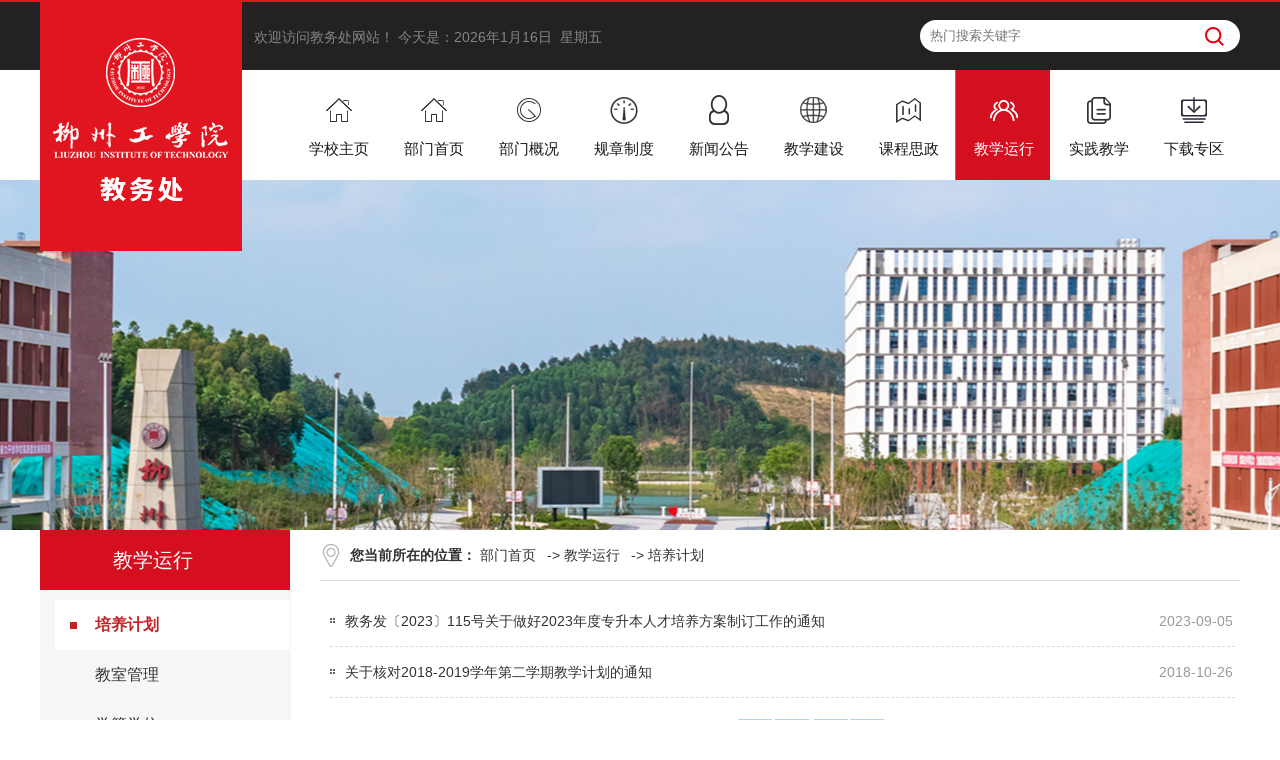

--- FILE ---
content_type: text/html
request_url: https://www.lzhit.edu.cn/jw/jxyx/pyjh.htm
body_size: 5269
content:
<!DOCTYPE html>
<html>
    <head>
        <title>培养计划-柳州工学院教务处</title><META Name="keywords" Content="柳州工学院教务处,培养计划" />

        <meta charset="UTF-8">
        <link href="../css/style.css" rel="stylesheet" type="text/css" />
                <script src="../js/bdtxk.js" type="text/javascript"></script>
        <script src="../js/common.js" type="text/javascript"></script>
        <!--[if lt IE 9]><script src="../js/html5.js"></script><![endif]-->
    <!--Announced by Visual SiteBuilder 9-->
<link rel="stylesheet" type="text/css" href="../_sitegray/_sitegray_d.css" />
<script language="javascript" src="../_sitegray/_sitegray.js"></script>
<!-- CustomerNO:77656262657232307c7547575257544303070003 -->
<link rel="stylesheet" type="text/css" href="../list.vsb.css" />
<script type="text/javascript" src="/system/resource/js/counter.js"></script>
<script type="text/javascript">_jsq_(1035,'/list.jsp',-1,2017654557)</script>
</head>
    <body>

<div id="header">
            <div class="top-wrap">
                <div class="top-wrap-box">
                    <div class="logo"><!--#begineditable name="LOGO" viewid="1092298" tagname="LOGO" action="" layout="" contype="" stylesysid="" template="" tplstyle="" clone="" istemp=""-->
<!-- 网站logo图片地址请在本组件"内容配置-网站logo"处填写 -->
<a href="../index.htm"><img src="../images/logo.png" alt="logo"></a><!--#endeditable--></div>
                    <div class="head-we-box">
                        <!--#begineditable name="顶部超文本" viewid="1092294" tagname="顶部超文本" action="" layout="" contype="" stylesysid="" template="" tplstyle="" clone="" istemp=""--><script language="javascript" src="/system/resource/js/news/mp4video.js"></script>
<span> 欢迎访问教务处网站！ </span><!--#endeditable-->今天是：<div style="float:right;"><!--#begineditable name="文本日历" viewid="1092295" tagname="文本日历" action="" layout="" contype="" stylesysid="" template="" tplstyle="" clone="" istemp=""--><script language="javascript" src="/system/resource/js/calendar/simple.js"></script>               
<script language="JavaScript">
//阳历
var c_Calendar1092295EnDateString;

var c_Calendar1092295WeekDayString;

//阴历
var c_Calendar1092295CnDateString;
//节气
var c_Calendar1092295JQString;
//年
var c_Calendar1092295YearString;
//月
var c_Calendar1092295MonthString;
//日
var c_Calendar1092295DayString;
//周
var c_Calendar1092295WeekString;
function RunGLNL1092295()
{          
    var  sc =new Simple_Calendar ();
    sc.init();
    c_Calendar1092295CnDateString=sc.getCnDateString();
    c_Calendar1092295WeekDayString=sc.getCalendarWeekString();
    c_Calendar1092295JQString=sc.getJQString();
    c_Calendar1092295EnDateString=sc.getEnDateString();
    c_Calendar1092295YearString=sc.getYearString();
    c_Calendar1092295MonthString=sc.getMonthString();
    c_Calendar1092295DayString=sc.getDayString();
    c_Calendar1092295WeekString=sc.getWeekString();
}
RunGLNL1092295();
document.write('<div id="c_lunar1092295"   >');       
document.write(c_Calendar1092295EnDateString);
document.write("&nbsp;&nbsp;"+c_Calendar1092295WeekDayString);



document.write("</div>");

</script>
<!--#endeditable-->
                     </div></div>
                    <div class="top-search-box">
                         <!--#begineditable name="全文检索" viewid="1092296" tagname="全文检索" action="" layout="" contype="" stylesysid="" template="" tplstyle="" clone="" istemp=""--><script type="text/javascript">
    function _nl_ys_check(){
        
        var keyword = document.getElementById('showkeycode1092296').value;
        if(keyword==null||keyword==""){
            alert("请输入你要检索的内容！");
            return false;
        }
        if(window.toFF==1)
        {
            document.getElementById("lucenenewssearchkeyword1092296").value = Simplized(keyword );
        }else
        {
            document.getElementById("lucenenewssearchkeyword1092296").value = keyword;            
        }
        var  base64 = new Base64();
        document.getElementById("lucenenewssearchkeyword1092296").value = base64.encode(document.getElementById("lucenenewssearchkeyword1092296").value);
        new VsbFormFunc().disableAutoEnable(document.getElementById("showkeycode1092296"));
        return true;
    } 
</script>
<form action="../sj_list.jsp?wbtreeid=1035" method="post" id="au3a" name="au3a" onsubmit="return _nl_ys_check()" style="display: inline">
 <input type="hidden" id="lucenenewssearchkeyword1092296" name="lucenenewssearchkeyword" value=""><input type="hidden" id="_lucenesearchtype1092296" name="_lucenesearchtype" value="1"><input type="hidden" id="searchScope1092296" name="searchScope" value="1">
<input name="showkeycode" id="showkeycode1092296" class="search-input" type="text" name="keywords" placeholder="热门搜索关键字" value="" autocomplete="off" />

 <input class="search-btn" type="submit" align="absmiddle" value="" style="cursor: hand" />
 
</form><script language="javascript" src="/system/resource/js/base64.js"></script><script language="javascript" src="/system/resource/js/formfunc.js"></script>
<!--#endeditable-->
                    </div>
                </div>
            </div>

            <div class="header-menu">
               <!--#begineditable name="网站导航" viewid="1092297" tagname="网站导航" action="" layout="" contype="" stylesysid="" template="" tplstyle="" clone="" istemp=""--><ul>
<li>
                        <a href="https://www.lzhit.edu.cn/">
                            <span class="menu-icon menu-icon-1"></span>
                            <span class="menu-font">学校主页</span>
                        </a>
                    </li>


   
<li>
                        <a href="../index.htm">
                            <span class="menu-icon menu-icon-2"></span>
                            <span class="menu-font">部门首页</span>
                        </a>
                    </li>


   
<li>
                        <a href="../bmgk.htm">
                            <span class="menu-icon menu-icon-3"></span>
                            <span class="menu-font">部门概况</span>
                        </a>
  <ul>

                      
                            <li><a href="../bmgk/bmjj.htm">部门简介</a></li>
                           
                      

                      
                            <li><a href="../bmgk/jgsz.htm">机构设置</a></li>
                           
                      

                      
                            <li><a href="../bmgk/lxwm.htm">联系我们</a></li>
                           
                      
  </ul>
                    </li>


   
<li>
                        <a href="../gzzd.htm">
                            <span class="menu-icon menu-icon-4"></span>
                            <span class="menu-font">规章制度</span>
                        </a>
  <ul>

                      
                            <li><a href="../gzzd/gjzc.htm">国家政策</a></li>
                           
                      

                      
                            <li><a href="../gzzd/xxzd.htm">学校制度</a></li>
                           
                      
  </ul>
                    </li>


   
<li>
                        <a href="../xwgg.htm">
                            <span class="menu-icon menu-icon-5"></span>
                            <span class="menu-font">新闻公告</span>
                        </a>
  <ul>

                      
                            <li><a href="../xwgg/xwzx.htm">新闻中心</a></li>
                           
                      

                      
                            <li><a href="../xwgg/tzgg.htm">通知公告</a></li>
                           
                      
  </ul>
                    </li>


   
<li>
                        <a href="../jxjs.htm">
                            <span class="menu-icon menu-icon-6"></span>
                            <span class="menu-font">教学建设</span>
                        </a>
  <ul>

                      
                            <li><a href="../jxjs/jxgg.htm">教学改革</a></li>
                           
                      

                      
                            <li><a href="../jxjs/jxzl.htm">教学质量</a></li>
                           
                      

                      
                            <li><a href="../jxjs/jxcg.htm">教学成果</a></li>
                           
                      

                      
                            <li><a href="../jxjs/zyjs.htm">专业建设</a></li>
                           
                      

                      
                            <li><a href="../jxjs/kcjs.htm">课程建设</a></li>
                           
                      

                      
                            <li><a href="../jxjs/jcjs.htm">教材建设</a></li>
                           
                      
  </ul>
                    </li>


   
<li>
                        <a href="../kcsz.htm">
                            <span class="menu-icon menu-icon-7"></span>
                            <span class="menu-font">课程思政</span>
                        </a>
                    </li>


   
<li>
                        <a href="../jxyx.htm" class="active">
                            <span class="menu-icon menu-icon-8"></span>
                            <span class="menu-font">教学运行</span>
                        </a>
  <ul>

                      
                            <li><a href="pyjh.htm">培养计划</a></li>
                           
                      

                      
                            <li><a href="jsgl.htm">教室管理</a></li>
                           
                      

                      
                            <li><a href="xjxw.htm">学籍学位</a></li>
                           
                      

                      
                            <li><a href="cjgl.htm">成绩管理</a></li>
                           
                      

                      
                            <li><a href="ksgl.htm">考试管理</a></li>
                           
                      
  </ul>
                    </li>


   
<li>
                        <a href="../sjjx.htm">
                            <span class="menu-icon menu-icon-9"></span>
                            <span class="menu-font">实践教学</span>
                        </a>
  <ul>

                      
                            <li><a href="../sjjx/sjjxgl_.htm">实践教学管理 </a></li>
                           
                      

                      
                            <li><a href="../sjjx/bylw_sj_1.htm">毕业论文(设计)</a></li>
                           
                      

                      
                            <li><a href="../sjjx/sysgl.htm">实验室管理</a></li>
                           
                      

                      
                            <li><a href="../sjjx/xkjs.htm">学科竞赛</a></li>
                           
                      
  </ul>
                    </li>


   
<li>
                        <a href="../xzzq.htm">
                            <span class="menu-icon menu-icon-10"></span>
                            <span class="menu-font">下载专区</span>
                        </a>
  <ul>

                      
                            <li><a href="../xzzq/jsxz.htm">教师下载</a></li>
                           
                      

                      
                            <li><a href="../xzzq/xsxz.htm">学生下载</a></li>
                           
                      
  </ul>
                    </li>


   
</ul><!--#endeditable-->
            </div>

        </div>

<!--#begineditable name="装饰图片" viewid="1092307" tagname="装饰图片" action="" layout="" contype="" stylesysid="" template="" tplstyle="" clone="" istemp=""--><div class="nybanner" style="background:url(../images/beidamen.jpg) top center no-repeat"></div><!--#endeditable-->
<div class="ny">
  <div class="ny_left fl">
<div class="ny_left_top"><h2><!--#begineditable name="栏目名称" viewid="1092310" tagname="栏目名称" action="" layout="" contype="" stylesysid="" template="" tplstyle="" clone="" istemp=""-->教学运行<!--#endeditable--></h2></div>
<div class="snav">
<!--#begineditable name="二级导航" viewid="1092311" tagname="二级导航" action="" layout="" contype="" stylesysid="" template="" tplstyle="" clone="" istemp=""--><ul>
<li class="on"><a href="pyjh.htm" class="s1">培养计划</a>


</li>
   
<li><a href="jsgl.htm" class="s1">教室管理</a>


</li>
   
<li><a href="xjxw.htm" class="s1">学籍学位</a>


</li>
   
<li><a href="cjgl.htm" class="s1">成绩管理</a>


</li>
   
<li><a href="ksgl.htm" class="s1">考试管理</a>


</li>
   
</ul><!--#endeditable-->
<div class="clear"></div>
    </div>
</div>

<div class="ny_right fr">
<div class="nytit"><b>您当前所在的位置：</b><!--#begineditable name="当前位置" viewid="1092308" tagname="当前位置" action="" layout="" contype="" stylesysid="" template="" tplstyle="" clone="" istemp=""--> 
                        <a href="../index.htm">部门首页</a>
                -&gt;
                <a href="../jxyx.htm">教学运行</a>
                -&gt;
                <a href="pyjh.htm">培养计划</a>
<!--#endeditable--></div>
      <div class="ny_right_con">
     <div class="Newslist">
<!--#begineditable name="静态翻页列表" viewid="1092312" tagname="静态翻页列表" action="" layout="" contype="" stylesysid="" template="" tplstyle="" clone="" istemp="true"-->

<script language="javascript" src="/system/resource/js/dynclicks.js"></script><script language="javascript" src="/system/resource/js/news/statpagedown.js"></script>    <UL>
            <li id="line_u9_0">
            <span>2023-09-05</span><a href="../info/1035/1156.htm" target="_blank" title="教务发〔2023〕115号关于做好2023年度专升本人才培养方案制订工作的通知">教务发〔2023〕115号关于做好2023年度专升本人才培养方案制订工作的通知</a>
          </li>
        <span id="section_u9_0" style="display:none;"><hr style="height:0px;border:none;border-top:0px dashed #CCCCCC;"></span>
        <li id="line_u9_1">
            <span>2018-10-26</span><a href="../info/1035/1157.htm" target="_blank" title="关于核对2018-2019学年第二学期教学计划的通知">关于核对2018-2019学年第二学期教学计划的通知</a>
          </li>
        <span id="section_u9_1" style="display:none;"><hr style="height:0px;border:none;border-top:0px dashed #CCCCCC;"></span>
    </UL>
    
     
    
    
    
    <div align="center" style="margin:20px 0;"><INPUT TYPE="hidden" NAME="actiontype" VALUE=""><input type="hidden" name="_scode_" value="1714013177796"><input type="hidden" name="urltype" value="tree.TreeTempUrl"><input type="hidden" name="wbtreeid" value="1035"><input type="hidden" name="outFlag" value="false">
<style type="text/css">
.headStylede8x7njmik, .headStylede8x7njmik td, .headStylede8x7njmik div {font-size: 12px;font-family:宋体; color: #000000; margin-left: auto; margin-right: auto; line-height:14px;}
.defaultButtonStyle {font-size: 12px;font-family:宋体; height:20px;color: #000000;BORDER: #AFD5F5 1px solid; margin: 0px;padding: 0px; FILTER:progid:DXImageTransform.Microsoft.Gradient(GradientType=0,StartColorStr=#ffffff, EndColorStr=#BDDBF7);  CURSOR: pointer; line-height:14px;background:-webkit-gradient(linear, 0 0, 0 100%, from(#ffffff), to(#BDDBF7));background: -moz-linear-gradient( top,#ffffff,#BDDBF7);background:-ms-linear-gradient(top,#ffffff 0%,#bddbf7 100%);}
.defaultinputStyle {font-size: 12px;font-family:宋体; height:20px; border:1px solid #AFD5F5; line-height:14px;}
.colHeader {font-size: 12px;font-family:宋体; line-height:14px;}
.headStylede8x7njmik a, .pageList .this-page {font-size: 12px;font-family:宋体; display:inline-block; height:14px; padding: 2px 4px; border: solid 1px #AFD5F5; background: #fff; text-decoration: none; MARGIN-RIGHT: 1px;line-height:14px;}
.headStylede8x7njmik a:visited {font-size: 12px;font-family:宋体; color: #000000; text-decoration: none; line-height:14px;}
.headStylede8x7njmik .PrevDisabled {font-size: 12px;font-family:宋体; display:inline-block;height:14px;  margin-right: 3px; padding: 2px 4px; background: #fff;color:#ccc;border: solid 1px #AFD5F5; line-height:14px;}
.headStylede8x7njmik .SelectList {font-size: 12px;font-family:宋体;line-height:14px;}
.headStylede8x7njmik .Prev { font-size: 12px;font-family:宋体; margin-right: 3px; padding: 2px 4px;line-height:14px;}
.headStylede8x7njmik .break {font-size: 12px;font-family:宋体; border: none; text-decoration: none; line-height:14px;}
.headStylede8x7njmik .NextDisabled { font-size: 12px;font-family:宋体;display:inline-block; height:14px; margin-left: 2px; padding: 2px 4px;background: #fff;color:#ccc;border: solid 1px #AFD5F5; line-height:14px;}
.headStylede8x7njmik .Next { font-size: 12px;font-family:宋体; margin-left: 2px; padding: 2px 4px;line-height:14px;}
.headStylede8x7njmik .this-page {font-size: 12px;font-family:宋体;display:inline-block;height:14px;padding: 2px 4px; border: solid 1px #AFD5F5; background: #E1F0FD; font-weight: bold; color:black; MARGIN-RIGHT: 1px;line-height:14px;}
.headStylede8x7njmik a:hover {font-size: 12px;font-family:宋体;color: black; background: #EFF7FE; border-color: #AFD5F5; text-decoration: none;line-height:14px;}
.headStylede8x7njmik a:link {font-size: 12px;font-family:宋体;color: #000000; text-decoration: none;line-height:14px;}
.headStylede8x7njmik a:active { font-size: 12px;font-family:宋体;color: black; text-decoration: none; background: #EFF7FE; line-height:14px;}
</style><script language="javascript" src="/system/resource/js/gotopage.js"></script><script type="text/javascript">function a1092312_gopage_fun(){_simple_list_gotopage_fun(1,'a1092312GOPAGE',2)}</script><table cellspacing="0" cellpadding="0" border="0"><TR><td colspan="0"><table cellspacing="0" class="headStylede8x7njmik" width="100%" cellpadding="1"><tr valign="middle"><TD nowrap align="left" width="1%" id="fanye1092312">共2条&nbsp;&nbsp;1/1&nbsp;</td><td nowrap align="left"><div><span class="PrevDisabled">首页</span><span class="PrevDisabled">上页</span><span class="NextDisabled">下页</span><span class="NextDisabled">尾页</span></div></td></tr></table></table></div><script>_showDynClickBatch(['dynclicks_u9_1156','dynclicks_u9_1157'],[1156,1157],"wbnews", 2017654557)</script><!--#endeditable-->
</div>

      </div>

</div>

<div class="clear"></div>


</div>

        
         <div class="link-wrap clear">
            <div class="link-box">
              
               <!--#begineditable name="常用链接" viewid="202640" tagname="常用链接" action="" layout="" contype="" stylesysid="" template="" tplstyle="" clone="" istemp=""--><script language="javascript" src="/system/resource/js/openlink.js"></script> <span class="link-title">友情链接：</span>
   <a href="https://www.lzhit.edu.cn/" target="_blank" onclick="_addDynClicks(&#34;wburl&#34;, 2017654557, 36226)">柳州工学院</a>
<!--#endeditable-->
            </div>
        </div>
        
        <div id="footer">
            
            <div class="footer-wrap clear">
                <div class="footer-wrap-l">
                    <div class="friendship-link">
                      
                       <!--#begineditable name="友情链接" viewid="1092304" tagname="友情链接" action="" layout="" contype="" stylesysid="" template="" tplstyle="" clone="" istemp=""--> <span>常用链接</span>
<UL>
    <LI><a href="https://www.gxjcy.cn/login" onclick="_addDynClicks(&#34;wburl&#34;, 2017654557, 93489)">教材管理云平台</a></li>
    <LI><a href="https://jwglxt.lzhit.edu.cn/jwglxt/xtgl/login_slogin.html" onclick="_addDynClicks(&#34;wburl&#34;, 2017654557, 93490)">教务管理系统</a></li>
    <LI><a href="http://lzlsgxut.fanya.chaoxing.com/portal" onclick="_addDynClicks(&#34;wburl&#34;, 2017654557, 93491)">超星入口</a></li>
    <LI><a href="https://school.zhihuishu.com/lsjwc/shareCourse" onclick="_addDynClicks(&#34;wburl&#34;, 2017654557, 93492)">智慧树入口</a></li>
    <LI><a href="https://www.xuetangx.com/" onclick="_addDynClicks(&#34;wburl&#34;, 2017654557, 93493)">学堂在线</a></li>
    <LI><a href="https://lzut.yuketang.cn/pro/portal/home/" onclick="_addDynClicks(&#34;wburl&#34;, 2017654557, 93494)">雨课堂</a></li>
    <LI><a href="https://www.icourse163.org/" onclick="_addDynClicks(&#34;wburl&#34;, 2017654557, 93495)">中国大学MOOC</a></li>
    <LI><a href="https://cloud.fanyu.com/organ/lib/lzls" onclick="_addDynClicks(&#34;wburl&#34;, 2017654557, 93496)">管理系统入口</a></li>
    <LI><a href="http://vpcs.cqvip.com/organ/lib/zls/" onclick="_addDynClicks(&#34;wburl&#34;, 2017654557, 93497)">查重入口</a></li>
</UL><!--#endeditable-->
                    </div>
                    <div class="related-link">
                      
                        <!--#begineditable name="相关链接" viewid="202643" tagname="相关链接" action="" layout="" contype="" stylesysid="" template="" tplstyle="" clone="" istemp=""--> <span>相关链接</span>
<UL>
</UL><!--#endeditable-->
                    </div>
                    <div class="contact-box">
                        <span>联系我们</span>
                       <!--#begineditable name="联系我们" viewid="1092305" tagname="联系我们" action="" layout="" contype="" stylesysid="" template="" tplstyle="" clone="" istemp=""-->
<ul class=" list-paddingleft-2"> 
 <li><p>电话号码：0772-3517037</p></li> 
 <li><p>地址：中国·广西柳州市鱼峰区新柳大道99号</p></li> 
</ul><!--#endeditable-->
                    </div>
                </div>
                
                <div class="footer-wrap-r">
                   <div class="footer-weixin-bg"><!--#begineditable name="二维码图片" viewid="1092317" tagname="二维码图片" action="" layout="" contype="" stylesysid="" template="" tplstyle="" clone="" istemp="true"-->        
      
                
                      <img src="../images/wx.jpg" alt="weixin" width="119" height="119">
                
       
<!--#endeditable--></div>
                </div>
                
                <div class="footer-copy">
                   <!--#begineditable name="版权" viewid="1092306" tagname="版权" action="" layout="" contype="" stylesysid="" template="" tplstyle="" clone="" istemp=""--><!-- 版权内容请在本组件"内容配置-版权"处填写 -->
<p>版权所有：柳州工学院教务处</p><!--#endeditable-->
                </div>
                
            </div>
        </div>
        
        <div class="return_top"></div>
    </body>
</html>


--- FILE ---
content_type: text/css
request_url: https://www.lzhit.edu.cn/jw/css/style.css
body_size: 4578
content:
body,div,dl,dt,h1,h2,h3,ul,ol,li,p,form,input,textarea,cite,span,strong { margin:0; padding:0; }
body { font-family:'Microsoft YaHei','Arial','Helvetica','sans-serif'; font-size:14px; color:#333; }
body { background: #fff; min-width:1220px;}
li { list-style-type: none; }
ul,ol { list-style:none outside none; }
legend { display:none; }
fieldset,img { border:none; vertical-align:middle; }
input,button,select,textarea { outline:none; font-family:'Microsoft YaHei','Arial','Helvetica','sans-serif'; }
h1,h2,h3,h4,h5,h6 { font-weight: normal; }
table,tr,th,td,font { font-size: 12px; }
h1 { font-size: 18px; }
h2 { font-size: 16px; }
h3 { font-size: 14px; }
h4 { font-size: 12px; }
h5 { font-size: 10px; }
h6 { font-size: 8px; }
input,textarea{ outline:none; }
a{ text-decoration:none; color:#333; }
img { border: medium none; }
.clear:after { visibility:hidden;display:block;font-size:0;content:" ";clear:both;height:0; }
.clear {*zoom:1;}
.clear:after { content:".";display:block;height:0;clear:both;visibility:hidden; }
.clear { *height:1%; }
.fl{ float:left;}
.fr{ float:right;}

#header { width:100%; height: 178px; border-top: 2px solid #e3161e; position: relative; z-index: 10000; }
.top-wrap { width:100%; height: 68px; background: #222; }
.top-wrap-box { width:1200px; height:178px; margin: 0 auto;  }
#header .logo { position: absolute; z-index: 99999; top: 0px; }

.head-we-box { float: left; margin-left: 214px; font-size: 14px; color:#858585; margin-top: 27px; }
.top-search-box { float: right; margin-top: 18px; position: relative; z-index: 1; }
.search-input { text-indent: 10px; width:320px; height:32px; line-height: 32px; border-radius: 50px; background: #fff; border:0; }
.top-search-box .search-btn { cursor: pointer; width:19px; height: 19px; position: absolute; z-index: 99; top: 7px; right: 16px; border:0; background: url(../images/search-icon.png) no-repeat; }
.top-search-box .search-btn:hover { opacity: 0.8; }

.header-menu { width:1200px; height:110px; margin: 0 auto; }
.header-menu ul {float:right;/* height: 110px; */}
.header-menu ul li {float: left;width: 95px;height:110px;position:relative;}
.header-menu ul li a {width: 95px;height:110px;display: inline-block;font-size: 15px;color: #191919;border-left:1px solid #fff;border-right:1px solid #fff;}
.header-menu ul li a.active {width: 95px;background: #d40f20;color: #fff;height:110px;border-left:1px solid #df505d;/* border-right:1px solid #df505d; */}

.header-menu ul li span.menu-icon { display:block; margin-top: 25px; float: left; text-align: center; }
.header-menu ul li .menu-font {float: left;width: 95px;text-align: center;display: block;margin-top: 15px;}

.header-menu ul li .menu-icon-1 { width: 95px; height:30px; background:url(../images/menu/menu-icon-1.png) no-repeat center; }
.header-menu ul li .menu-icon-2 {width: 95px;height:30px;background:url(../images/menu/menu-icon-1.png) no-repeat center;}
.header-menu ul li .menu-icon-3 { width: 95px; height:30px; background:url(../images/menu/menu-icon-2.png) no-repeat center; }
.header-menu ul li .menu-icon-4 { width: 95px; height:30px; background:url(../images/menu/menu-icon-3.png) no-repeat center; }
.header-menu ul li .menu-icon-5 { width: 95px; height:30px; background:url(../images/menu/menu-icon-4.png) no-repeat center; }
.header-menu ul li .menu-icon-6 { width: 95px; height:30px; background:url(../images/menu/menu-icon-5.png) no-repeat center; }
.header-menu ul li .menu-icon-7 { width: 95px; height:30px; background:url(../images/menu/menu-icon-6.png) no-repeat center; }
.header-menu ul li .menu-icon-8 { width: 95px; height:30px; background:url(../images/menu/menu-icon-7.png) no-repeat center; }
.header-menu ul li .menu-icon-9 { width: 95px; height:30px; background:url(../images/menu/menu-icon-8.png) no-repeat center; }
.header-menu ul li .menu-icon-10 { width: 95px; height:30px; background:url(../images/menu-icon-9.png) no-repeat center; }

.header-menu ul li a.active .menu-icon-1 { background: url(../images/menu/menu-icon-active-1.png) no-repeat center; }
.header-menu ul li a.active .menu-icon-2 { background: url(../images/menu/menu-icon-active-1.png) no-repeat center; }
.header-menu ul li a.active .menu-icon-3 { background: url(../images/menu/menu-icon-active-2.png) no-repeat center; }
.header-menu ul li a.active .menu-icon-4 { background: url(../images/menu/menu-icon-active-3.png) no-repeat center; }
.header-menu ul li a.active .menu-icon-5 { background: url(../images/menu/menu-icon-active-4.png) no-repeat center; }
.header-menu ul li a.active .menu-icon-6 { background: url(../images/menu/menu-icon-active-5.png) no-repeat center; }
.header-menu ul li a.active .menu-icon-7 { background: url(../images/menu/menu-icon-active-6.png) no-repeat center; }
.header-menu ul li a.active .menu-icon-8 { background: url(../images/menu/menu-icon-active-7.png) no-repeat center; }
.header-menu ul li a.active .menu-icon-9 { background: url(../images/menu/menu-icon-active-8.png) no-repeat center; }
.header-menu ul li a.active .menu-icon-10 { background: url(../images/menu-icon-active-9.png) no-repeat center; }

.header-menu ul li ul {position: absolute;top: 110px;left: 50%;display:none;transform: translateX(-50%);}
.header-menu ul li ul li { float: left; width:117px; height:50px; }
.header-menu ul li ul li a { width:115px; height:50px; line-height:50px; text-align: center; font-size: 14px; background: #d40f20; border-left:1px solid #d40f20; border-right:1px solid #d40f20; display: inline-block; font-size: 14px; color: #fff;  }
.header-menu ul li ul li a.active { width:115px; background: #be0d1e; color: #fff; height:50px;  border-left:1px solid #d40f20; border-right:1px solid #d40f20;}



#banner { position: relative; z-index: 1; overflow: hidden; width:100%; height: 508px; }
#banner ul { }
#banner ul li { position: absolute; z-index: 2; }
#banner ul li img { position: relative; }

#banner .arrow-l { cursor: pointer; position: absolute; top: 45%; left: 2%; z-index: 999; display: inline-block; width:65px; height: 65px; background: url(../images/banner-arrow-l.png) no-repeat; }
#banner .arrow-r { cursor: pointer; position: absolute; top: 45%; right: 2%; z-index: 999; display: inline-block; width:65px; height: 65px; background: url(../images/banner-arrow-r.png) no-repeat; }
#banner .arrow-r:hover,#banner .arrow-l:hover { opacity: 0.8; }
#banner .slider-btn { display:none; }
#banner .banner-pageing { width: 100%; position:absolute; z-index: 222; bottom: 20px; text-align: center;  }
#banner .banner-pageing a { margin-right: 10px; width:16px; height:16px; display:inline-block; background: url(../images/banner-dot.png) no-repeat center; }
#banner .banner-pageing a.active,#banner .banner-pageing a:hover { background: url(../images/banner-active-dot.png) no-repeat center; }

.news-middle-box { width:100%; height: 360px; background: #fff; }
.news-middle { margin: 28px auto 0 auto; width: 1200px; height:307px; }

.news-middle-l { float:left; width:723px; position: relative; z-index: 1; }
.news-middle-l-img { float:left; }
.news-middle-l-img img { width: 408px; height:307px; }
.news-middle-l-title { float: left;margin-top:30px; margin-left: 30px; width: 218px; }
.news-middle-l-title a { line-height: 26px; font-size:14px; color:#373737; font-weight: bold; }
.news-middle-l-title a:hover { color:#99030c; }
.news-middle-l-time { margin-left: 30px; margin-top: 5px; float:left; color:#868686; font-size:12px; }
.news-middle-r { float: right; }

.news-middle-l-top { position: absolute; z-index: 2; bottom: 0; right: 0; width:338px; height:188px; background: url(../images/bg-news-top.png) no-repeat; }
.news-middle-top-title { float: left; width: 240px; height: 80px; margin-left: 55px; margin-top: 15px; }
.news-middle-top-title a { font-size: 12px; color:#fff; line-height: 24px; }
.news-middle-top-btn { float:left; width: 240px; margin-left: 55px; margin-top: 35px; }
.news-middle-top-btn a { width: 100px;height:29px; line-height: 29px; border:1px solid #99030c; background: #fff; display: inline-block; text-align: center; }
.news-middle-top-btn a:hover { opacity:0.8; }

.news-middle-r { float:right; width:456px; height: 310px; border-left: 1px solid #ddd; }
.news-middle-r-box { width:456px; height: 42px; line-height: 42px; }
.news-middle-r-title { position: relative; float: left; margin-left:20px; width:81px; font-size:18px; color:#333; font-weight: bold; }
.news-middle-r-title i { position: absolute; left:0; bottom: 0; width:48px; height:3px; background:#bb000b; display: inline-block; }
.news-middle-r-en { color:#5c5c5c; margin-left:10px; }
.news-middle-r-more { float:right; }
.news-middle-r-more a { font-size:14px; color:#515151; }
.news-middle-r-more a:hover { color:#99030c; }

.news-middle-r-list { margin-top: 13px; }
.news-middle-r-list ul { width: 432px; margin-left: 23px; height: auto !important; height:30px; min-height: 30px; float: left; }
.news-middle-r-list li { height: 37px; line-height: 37px; width: 432px; float: left; background: url(../images/news-dot.png) no-repeat left center; }
.news-middle-r-list li a { float: left; margin-left:13px; font-size:15px; color:#404040; }
.news-middle-r-list li a:hover { color:#99030c; }
.news-middle-r-list li span { float: right; font-size: 14px; color:#757575; }

.notice-box { width:100%; height:458px; background: #f4f4f4; }
.notice-wrap { width:1200px; margin:0 auto; }
.notice-title { float:left; margin-top:25px; margin-bottom:23px; position: relative; width:1200px; height: 42px; line-height: 42px; }
.notice-middle-title { font-size:18px; color:#333; font-weight: bold; }
.notice-middle-title i { position: absolute; left:2px; bottom: 0; width:48px; height:3px; background:#bb000b; display: inline-block; }
.notice-middle-en { color:#5c5c5c; margin-left:10px; }
.notice-middle-more { float:right; }
.notice-middle-more a { font-size:14px; color:#515151; }
.notice-middle-more a:hover { color:#99030c; }

.notice-l { float: left; }
.notice-l-img,.notice-l-img img { float:left; width:266px; height:335px; }
.notice-l-content { margin-left: 25px; float:left; width: 335px; }
.notice-l-content-title a { font-size:18px; color:#444; }
.notice-l-content-title a:hover { color:#99030c; }
.notice-l-content-time { float:left; margin-top:22px; margin-bottom: 30px; font-size: 14px; color:#c0c0c0; }
.notice-l-content-intro { float:left; width:335px; height: 200px; font-size: 14px; color: #737373; line-height: 24px; }
.notice-l-content-more { float:left; width:335px; }
.notice-l-content-more a { font-size: 14px; color:#bb000b; }
.notice-l-content-more a:hover { color:#99030c; }

.notice-r { width:510px; float: right; }
.notice-list-box { margin-bottom:18px; width:510px; height: 100px; background: #fff; border-radius: 5px; }
.notice-inner-list { float:left; width: 477px; height: 65px; margin-top: 17px; }
.notice-inner-l { float: left; }
.notice-inner-l span { width: 90px; display: block; text-align: center; }
.notice-inner-l span.date-day { font-size: 30px; color:#bf080f; }
.notice-inner-l span.date-y-mon { font-size: 12px; color:#bcbcbc; }

.notice-inner-r { float:left; border-left: 1px solid #dddada; width:367px; height: 65px; }
.notice-inner-title { float: left; width:379px; margin-left: 15px; }
.notice-inner-title a { font-size:16px; color:#444; }
.notice-inner-title a:hover { color:#99030c; }
.notice-inner-info { margin-top: 15px; color:#939393; float:left; width:377px; margin-left: 15px; }


.xue-shu-jiao-liu { width:100%; height: 292px; background: #fff; }
.xue-shu-jiao-liu-box { width:1200px; margin:0 auto; }
.xue-shu-jiao-liu-title { float:left; margin-top:25px; margin-bottom:23px; position: relative; width:1200px; height: 42px; line-height: 42px; }
.xue-shu-jiao-liu-middle-title { font-size:18px; color:#333; font-weight: bold; }
.xue-shu-jiao-liu-middle-title i { position: absolute; left:2px; bottom: 0; width:48px; height:3px; background:#bb000b; display: inline-block; }
.xue-shu-jiao-liu-middle-en { color:#5c5c5c; margin-left:10px; }
.xue-shu-jiao-liu-middle-more { float:right; }
.xue-shu-jiao-liu-middle-more a { font-size:14px; color:#515151; }
.xue-shu-jiao-liu-middle-more a:hover { color:#99030c; }

.xueshu-list-box { width:599px; height: 67px; float:left; }
.xueshu-list-time { border-radius: 5px; margin-top: 9px; float:left; width: 60px; height:56px; background: #e8eae9; color: #878787; }
.xueshu-list-time span { display: block; text-align: center; }
.xueshu-inner-box { float: left; width: 470px; margin-top: 10px; }
.xueshu-list-time-day { font-size: 18px; margin-top: 8px; }
.xueshu-list-time-y-m { margin-top:0px; font-size:13px;}
.xueshu-inner-title { display:block; margin-left: 22px;  }
.xueshu-inner-title a { font-size:15px; color:#424242; font-weight: bold; }
.xueshu-inner-title a:hover { color:#99030c; }
.xueshu-inner-info { float: left; margin-left: 22px; margin-top: 10px; font-size:14px; color:#888; }
.xueshu-list-box .active { background: #bb000b; color:#fff; }
.xueshu-list-box { margin-bottom:30px; }
.xueshu-list-line { border-left:1px solid #e9e9e9; height: 40px; float:left; margin-top: 20px; margin-left:30px; }

.link-wrap { width:100%; height:67px; line-height: 67px; background:#404040; border-bottom: 1px solid #5d5d5d; }
.link-box { width:1200px; margin: 0 auto; }
.link-title { font-size: 18px; color:#fff; margin-right: 25px; float: left; }
.link-box a { font-size: 14px; color:#cbcbcb; margin-right: 25px; }
.link-box a:hover { text-decoration: underline; }

#footer { width:100%; height:314px; background: #303030; }
.footer-wrap { width:1200px; margin: 0 auto; }


.footer-wrap-l { float: left; margin-top:10px;}
.friendship-link { margin-top: 40px; float: left; width:309px; border-left:2px solid #434343; height:170px; }
.friendship-link span { float: left; margin-top: 13px; width: 290px; margin-left: 25px; font-size: 18px; color:#fff; }
.friendship-link ul { float: left; margin-top: 13px; margin-left: 25px;  }
.friendship-link ul li { width:142px; float: left; margin-bottom: 14px; }
.friendship-link ul li a { font-size:12px; color:#ccc; }
.friendship-link ul li a:hover { text-decoration: underline; }

.footer-wrap-r { float:right; }
.footer-weixin-bg { margin-top:33px; width:166px; height:169px; background: url(../images/foot-weixin-bg.png) no-repeat; }
.footer-weixin-bg img { float:left; margin-top:23px; margin-left: 22px; }

.related-link { float: left; margin-top: 40px; border-left:2px solid #434343; width: 225px; height:155px; }
.related-link span { float: left; margin-top: 13px; text-align: center; width: 225px; font-size: 18px; color:#fff; }
.related-link ul { float: left; margin-top: 16px; }
.related-link ul li { width:225px; float: left; margin-bottom: 14px; text-align: center; }
.related-link ul li a { font-size:12px; color:#ccc; }
.related-link ul li a:hover { text-decoration: underline; }

.contact-box { float: left; margin-top: 40px; border-left:2px solid #434343; width: 490px; height:155px; }
.contact-box span { float: left; margin-top: 13px; width: 290px; margin-left: 65px; font-size: 18px; color:#fff; }
.contact-box ul { float: left; margin-top: 16px; margin-left: 65px; }
.contact-box ul li { width:465px; float: left; margin-bottom: 12px; color: #ccc; }
.contact-box ul li a { font-size:12px; color:#ccc; }
.contact-box ul li a:hover { text-decoration: underline; }

.footer-copy { margin-top: 43px; float:left; width:1200px; height: 64px; color:#b2b2b2; text-align: center; font-size:14px; line-height: 64px; border-top:1px solid #5d5d5d; }

.return_top { display:none; cursor: pointer; z-index: 9999999; position:fixed; bottom: 20px; right: 10px; width:75px; height:74px; background: url(../images/return_top.png) no-repeat; }


















.nybanner{ height:350px; width:100%; }
/*å†…é¡µæ ·å¼*/
.ny{ background:#f6f6f5; width:1200px; margin:0 auto;}
.ny_left_top{ height:60px; width:250px; color:#FFF; background:#d50f20;}
.ny_left_top h2{ font-size:20px; display:block; width:225px; height:60px; line-height:60px; text-align:center;}
.ny_right{ float:right; background:#fff; width:920px; min-height:500px; padding-left:29px; padding-bottom:20px; }
.ny_right1{ background:#fff; width:1166px; margin:0 auto; padding:15px; min-height:500px;}
.ny_right_con{ line-height:34px !important; padding:15px 5px 10px 10px;}

.nytit{ background:url(../images/dqwz.png) left center no-repeat; border-bottom:1px solid #ddd; height:50px; line-height:50px; padding-left:30px;}
.nytit a{ padding-right:7px;}

.dqwz{ background:url(../images/dqwz.png) left center no-repeat; font-size:14px; line-height:45px; height:45px; padding-left:30px;}
.dqwz a{ padding-right:7px;}









/*æ¬¡çº§é¡µé¢äºŒçº§èœå•*/
.snav{width:250px; margin-top:10px;}
.snav li{
   width:235px; margin-left:15px; font-size:16px;
}
.snav .s1{
 padding-left:40px;
	height:50px;
	line-height:50px;
	display:block;
}
.snav .s1:after{
	height:50px;
	line-height:50px;
	display:block;
	color:#bc2427;
 background:url(../images/nynav.jpg) left center no-repeat #fff;
}
.snav li.on .s1:after,.snav .s1:hover:after,.snav .li-open .s1:after{display:none;}

.snav .li-add .s1{
	height:50px;
	line-height:50px;
}
.snav .li-open .s1{
	height:50px;
	line-height:50px;
	display:block;
	color:#bc2427;
font-weight:bold;
	background:url(../images/nynav.jpg) 15px center no-repeat #fff;
}
.snav .on.li-add .s1{
	height:50px;
	line-height:50px;
	display:block; 
	color:#bc2427;
font-weight:bold;
	 background:url(../images/nynav.jpg) 15px center no-repeat #fff;}
.snav .on.li-open .s1{ 
height:50px;
	line-height:50px;
	display:block; 
	color:#bc2427;
font-weight:bold;
	 background:url(../images/nynav.jpg) 15px center no-repeat #fff;}

.snav li.on .s1,.snav .s1:hover{
 height:50px;
	line-height:50px;
	display:block;
	color:#bc2427;
font-weight:bold;
	 background:url(../images/nynav.jpg) 15px center no-repeat #fff;
}

.snav dl{display: none; border-top:1px solid #eaeaea;}
.snav li.on dl{display: block; background:#fff;}
.snav dl a{
    display: block;
    font-size: 14px;color: #333;line-height: 39px;
    overflow: hidden;
    -ms-text-overflow: ellipsis;
    text-overflow: ellipsis;
    white-space: nowrap;
}
.snav dd.on a,
.snav dl a:hover{
    color: #bc2427;
    background: url(../images/gicon8.png) no-repeat 220px center #fff;
}

	
	


.dpzw{text-indent:2em; font-size:16px;}
.dpzw p{ text-indent:2em; text-align:justify; font-size:15px; text-justify:inter-ideograph; margin-bottom:15px; }
.dpzw img{text-align: center; max-width:600px; margin:15px auto; display: block;} 


/*ä¿¡æ¯åˆ—è¡¨å¼€å§‹*/
.Newslist {}
.Newslist ul li {height:50px; line-height:50px; border-bottom:1px dashed #dcdcdc; background:url(../images/xb.jpg) no-repeat left 22px; padding-left:15px;}
.Newslist ul li span{float: right; color: #999999; margin-right: 2px;}





/*å›¾ç‰‡åˆ—è¡¨å¼€å§‹*/
.Pic {}
.Pic ul { padding-top:15px;}
.Pic ul li { padding:0 11px; float: left; margin-bottom:15px; display: block; width:204px; height:178px; }
.Pic ul li img {padding:1px; border: 1px solid #DDDDDD; height:145px; width:200px; overflow:hidden;}
.Pic ul li span { display: block; text-align: center; width:204px; height:30px; line-height:30px; overflow:hidden;}
.line1 { border-top: 1px dashed #DDDDDD;}




/*è¯¦ç»†é¡µ*/
.content{width:1100px; padding:20px 33px 0 33px;}
.content-title{ width:1100px; border-bottom:1px dashed #ccc; padding-bottom:10px;}
.content-title h3{ font-size:24px; font-weight:bold; line-height:50px; width:100%; text-align:center; color:#000; padding-bottom:5px;}
.content-title i{TEXT-ALIGN: center;  MARGIN: 0px auto; BACKGROUND: #f6f6f6; HEIGHT: 32px; display:block; line-height:32px; font-style:normal;}
.content-con{width:1100px; font-size:16px; line-height:35px; padding:10px 0;}
.content-con p{ text-indent:2em; text-align:justify; text-justify:inter-ideograph; margin-bottom:20px;}
.content-con img{text-align: center; max-width:600px; margin:15px auto; display: block;}

.sxt{padding:15px 0; border-top:1px dotted #bbb;}
.sxt p{display:block; width:1000px; height:34px; font-size:15px; line-height:34px; overflow:hidden; text-overflow:ellipsis; white-space:nowrap; color:#333;}

/*æœç´¢ç»“æžœ*/
.ssjg-list{ min-height:500px; padding:20px;}
.ssjg-list li{ border-bottom:1px dotted #bfc1c2;padding:10px 15px;}
.ssjg-list li h3{color:#333; font-weight:bold; font-size:16px; line-height:30px; height:30px; overflow:hidden; text-overflow:ellipsis; white-space:nowrap;}
.ssjg-list li p{height:48px; line-height:24px; font-size:14px; color:#333;}
.ssjg-list li i{color:#666; font-size:14px; line-height:30px; font-style:normal;}




.maincontent h2{background:#01438d; font-weight:normal; font-size:15px; color:#ffffff; padding:2px 5px; width:100px; text-align:center;}

.maincontent table {font-size:14px; margin-top:15px;margin-bottom:15px; width:100%; border-collapse: collapse;}
.maincontent table a{color:#323232;}
.maincontent table a:hover{color:#01438d; text-decoration:underline;}
.maincontent table img { max-width:600px;}
.maincontent table td {text-align: center;padding: 5px 10px;border:1px #eee solid; width:20%;}
.maincontent table td:hover { background:#eef2fa; }
.odd { background: #f9f9f9; }

.table-box table{margin:10px auto !important;}

--- FILE ---
content_type: text/css
request_url: https://www.lzhit.edu.cn/jw/list.vsb.css
body_size: 33
content:
.font1092295{ font-size: 9pt ;}


--- FILE ---
content_type: application/javascript
request_url: https://www.lzhit.edu.cn/jw/js/common.js
body_size: 1550
content:
$(function () {
    
    var menu_index = -1;
    $(".header-menu li a").each(function (index){
        if($(this).is(".active")){
            menu_index = index;
        }
    });
    
    $(".header-menu > ul > li").each(function (index){
        $(this).on({
            mouseover : function (){
                $(this).find("ul").show();
            },
            mouseout : function (){
                $(this).find("ul").hide();
            }
        });
    });
    
    $(".header-menu > ul > li li").each(function (index){
        $(this).on({
            mouseover : function (){
                $(this).parent().parent().find("a").first().addClass("active");
            },
            mouseout : function (){
                $(this).parent().parent().find("a").first().removeClass("active");
            }
        });
    });
    
    $(".header-menu li a").on({
        mouseover : function (){
            $(this).addClass("active");
        },
        mouseout : function (){
            $(this).removeClass("active");
            if(menu_index != -1){
                $(".header-menu li a").eq(menu_index).addClass("active");
            }
        }
    });
    
    $(".xueshu-list-box").each(function (index){
        if(index == 0 || index == 2){
            $(this).append('<span class="xueshu-list-line"></span>');
        }
    });
    
    $(".xueshu-list-box").each(function (index){
        $(this).on({
            mouseover: function (){
                $('.xueshu-list-box').eq(index).find(".xueshu-list-time").addClass("active");
            },
            mouseout: function (){
                $('.xueshu-list-box').eq(index).find(".xueshu-list-time").removeClass("active");
            }
        });
    });
    
    $(window).scroll(function(){
        if($(window).scrollTop() > 50){
            $(".return_top").stop(false,false).fadeIn();
        }else{
            $(".return_top").stop(false,false).fadeOut();
        }
    });
    
    $(".return_top").on("click",function (){
        var timer = setInterval(function () {
            $(window).scrollTop($(window).scrollTop() - 50);
            if ($(window).scrollTop() == 0) {
                clearInterval(timer);
            }
        }, 1);
        return false;
    });
    
   
});

;(function ($) {
    
    $.fn.banner = function (){
        if ($(this).length <= 0) return;
        var sUl = $('ul', this);
        var sLi = $('ul li', this);
        var sImg = $('ul li img', this);
        var iNow = 0, timer = null, speed = 5000;
        var image = [], is_load = [],iWidth = 1920;;
        var arrHeight = [];
        var aFont = [];
        var _self = $(this);
        
        var reSize = function () {
            var veiwWidth = $(window).width();
            if (veiwWidth > 1000) {
                for (var i = 0; i < sImg.length; i++) {
                    sImg.eq(i).css({left: -(iWidth - veiwWidth) / 2});
                }
            }
        };

        reSize();
        $(window).resize(reSize);
        
        $("li:not(:first-child)", sUl).hide();
        
        var string = $('<div/>', {'class': 'loader-bg'}).css({
            display: 'none', width: 48, height: 48, position: 'absolute', top: '50%', left: '48%',
            zIndex: 9999, background: 'url(images/loading.gif) no-repeat'
        });

        $(this).prepend(string);

        $(".loader-bg").css('left', ($(this).outerWidth() - $(".loader-bg").outerWidth(true)) / 2);
        
        $('li img', sUl).each(function (index) {
            image[index] = $(this).data('src');
            is_load[index] = false;
            aFont[index] = $(this).attr('alt');
        });
        
        
        var oImage = new Image();
        var load = function (index, flag) {
            $('.loader-bg').show();
            sLi.eq(index).find('img').attr('src', image[index]).one('load', function () {
                $('.loader-bg').hide();
                is_load[index] = true;
                oImage.src = $(this).attr('src');
                var iWidth = oImage.width;
                var iHeight = oImage.height;
                var veiwWidth = $(window).width();
                $(this).css({left: -(iWidth - veiwWidth) / 2, height: iHeight});
                arrHeight.push(iHeight);
                if (!flag) {
                    sLi.eq(index).fadeIn(800);
                } else {
                    fade(index);
                }
            }).each(function () {
                if (this.complete) {
                    $(this).load();
                }
            });
        };

        load(0, false);
        
        $(".banner-pageing a:first").addClass("active");
        var fade = function (index) {
            $(".banner-pageing a").removeClass("active").eq(index).addClass("active");
            $("li", sUl).filter(":visible").fadeOut(500).parent().children().eq(index).fadeIn(600);
        };

        var checkLoad = function (index) {
            iNow = index;
            if (is_load[index]) {
                fade(index);
            } else {
                load(index, true);
            }
        };

        var move = function () {
            if (iNow == sLi.length - 1) {
                iNow = 0;
            } else {
                iNow++;
            }
            checkLoad(iNow);
        };
        
        $('.arrow-l').click(function (){
            if(iNow <= 0){
                iNow = sLi.length -1;
            }else{
                iNow--;
            }
            checkLoad(iNow);
        });

        $('.arrow-r').click(function (){
            if(iNow == sLi.length -1){
                iNow = 0;
            }else{
                iNow++;
            }
            checkLoad(iNow);
        });
        
        $(".banner-pageing a").each(function (index){
            $(this).on("click",function (){
                if($(sLi).eq(index).is(":visible")){
                        return ;
                }
                checkLoad(index);
            });
        });
        
        timer = setInterval(move, speed);
        $(this).on({
            mouseover: function () {
                $('.slider-btn').show();
                clearInterval(timer);
            },
            mouseout: function () {
                $('.slider-btn').hide();
                timer = setInterval(move, speed);
            }
        });
    };

})(jQuery);

--- FILE ---
content_type: application/javascript
request_url: https://www.lzhit.edu.cn/system/resource/js/news/mp4video.js
body_size: 1582
content:
//正文中输出mp4播放代码 
//浏览器支持flash时，使用flowplayer播放器，否则支持html5时使用html5的video标签播放
function showVsbVideo(vurl,vheight,vwidth,align,style,vautoplay,mid)
{
	if(vurl=="")
	{
	    return;   
	}
	var outputHTML="";
	
	/**
	//浏览器类型
	var browserName= getBrowsers();
	//先判断是否是ie，几率大一些
	if(browserName=="msie")
	{
			outputHTML=outPutFlashVideo(vurl,vheight,vwidth,vautoplay,align,style,mid);
	}else if(browserName=="chrome")
	{
	        outputHTML=outPutFlashVideo(vurl,vheight,vwidth,vautoplay,align,style,mid);
	}else if(browserName=="firefox")
	{
			outputHTML=outPutFlashVideo(vurl,vheight,vwidth,vautoplay,align,style,mid);
	}else if(browserName=="android")
	{
		if(hasPlayHtml5Vedio())
		{
			  outputHTML=outPutHTML5Video(vurl,vheight,vwidth,vautoplay,align,style,mid);
		}else
		{
			  outputHTML=outPutFlashVideo(vurl,vheight,vwidth,vautoplay,align,style,mid);
		}
	}else if(browserName=="safari")
	{
		if(hasPlayHtml5Vedio())
		{
			outputHTML=outPutHTML5Video(vurl,vheight,vwidth,vautoplay,align,style,mid);
		}else
		{
			outputHTML=outPutFlashVideo(vurl,vheight,vwidth,vautoplay,align,style,mid);
		}
	}else 
	{
			outputHTML=outPutHTML5Video(vurl,vheight,vwidth,vautoplay,align,style,mid);
	}**/

	if(hasPlayHtml5Vedio())
	{
		outputHTML=outPutHTML5Video(vurl,vheight,vwidth,vautoplay,align,style,mid);
	}else
	{
		outputHTML=outPutFlashVideo(vurl,vheight,vwidth,vautoplay,align,style,mid);
	}	
	document.write(outputHTML);      
}

function hasPlayHtml5Vedio()
{
	var a=document.createElement("video"),	c=!!a.canPlayType;
	if(c)
	{
		c=new Boolean(c),
		c.ogg=a.canPlayType('video/ogg; codecs="theora"');
		var d='video/mp4; codecs="avc1.42E01E';
		c.h264=a.canPlayType(d+'"')||a.canPlayType(d+', mp4a.40.2"'),c.webm=a.canPlayType('video/webm; codecs="vp8, vorbis"')
	}
	return c;			
}
function outPutFlashVideo(videoUrl,wHeight,wWidth,bautoPlay,align,style,mid)
{
		if(!mid||mid=="")
		{
		    mid="id=_vsb_player";
		}
		var flashUrl='<object '+mid+' align="'+align+'" style="'+style+'" type="application/x-shockwave-flash" data="/system/resource/swf/flowplayer.commercial.swf"  '+wWidth+'  '+wHeight+'>';
		var configstr='&quot;playlist&quot;:[{&quot;url&quot;:&quot;'+videoUrl+'&quot;,&quot;scaling&quot;:&quot;fit&quot;,&quot;autoPlay&quot;:'+bautoPlay+',&quot;autoBuffering&quot;:&quot;false&quot;}]';
		flashUrl=flashUrl+'<param name="flashvars" value="config={'+configstr+'}">';
		flashUrl=flashUrl+'<param name="allowfullscreen" value="true"><param name="allowscriptaccess" value="sameDomain"><param name="quality" value="high"><param name="cachebusting" value="false"><param name="bgcolor" value="#000000"><param name="src" value="/system/resource/swf/flowplayer.commercial.swf">';
		flashUrl=flashUrl+'</object>';
		return flashUrl;
		
}

function outPutHTML5Video(videoUrl,wHeight,wWidth,bautoPlay,align,style)
{
		var res='<video controls style="background-color:#474747;'+style+'" align="'+align+'" '+wWidth+'  '+wHeight;
		if(bautoPlay&&bautoPlay=="true")
		{
		    res+=' autoplay="autoplay" ';
		}
		res +='><source src="'+videoUrl+'" type="video/mp4" /></video> ';
		return  res;
}	


//获得浏览器类别名称
function getBrowsers()
{
	var userinfo = navigator.userAgent.toLowerCase();
	var arrayBrowser = new Array("msie", "firefox", "android","chrome","safari", "opera", "netscape");
	for(var i = 0; i < arrayBrowser.length; i ++)
	{
		if(userinfo.indexOf(arrayBrowser[i]) != -1)
		{
			return arrayBrowser[i];
		}
		if(/(msie\s|trident.*rv:)([\w.]+)/.test(userinfo)) return "msie";
	}
	return "other";
}

function outVideoForMobile(vurl,vheight,vwidth,vautoplay)
{
        //手机显示时，视频宽度为设备宽度
        if(hasPlayHtml5Vedio())
        {
		    var res='<video controls="controls"  width="'+document.body.clientWidth+'"';
    		if(vautoplay&&vautoplay=="true")
    		{
    		    res+=' autoplay="autoplay" ';
    		}
    		res +='><source src="'+vurl+'" type="video/mp4" /></video> ';
		
    		document.write(res);    
		}    
		else
		    alert("不支持");        
}